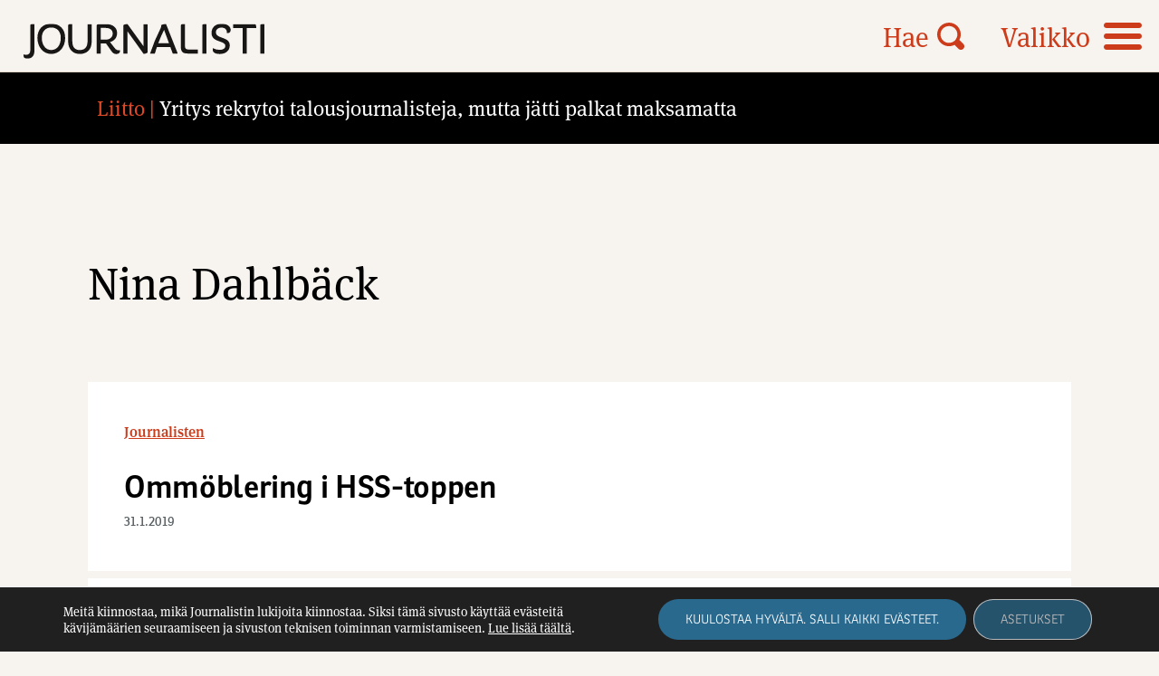

--- FILE ---
content_type: text/html; charset=UTF-8
request_url: https://journalisti.fi/avainsana/nina-dahlbck/
body_size: 12266
content:
<!doctype html>
<html lang="fi">
<head>
	<meta charset="UTF-8">
	<meta name="viewport" content="width=device-width, height=device-height, initial-scale=1.0, minimum-scale=1.0, maximum-scale=1.0">
	<link rel="profile" href="https://gmpg.org/xfn/11">
  <!-- <link rel="icon" type="image/png" href="https://journalisti.fi/wp-content/themes/pt-journalisti-theme/assets/img/favicon.png"> -->
  <link rel="stylesheet" href="//use.typekit.net/cxp3nee.css">
	<meta name='robots' content='index, follow, max-image-preview:large, max-snippet:-1, max-video-preview:-1' />

	<!-- This site is optimized with the Yoast SEO plugin v26.5 - https://yoast.com/wordpress/plugins/seo/ -->
	<title>Nina Dahlb&#xE4;ck Archives - Journalisti</title>
	<link rel="canonical" href="https://journalisti.fi/avainsana/nina-dahlbck/" />
	<meta property="og:locale" content="fi_FI" />
	<meta property="og:type" content="article" />
	<meta property="og:title" content="Nina Dahlb&#xE4;ck Archives - Journalisti" />
	<meta property="og:url" content="https://journalisti.fi/avainsana/nina-dahlbck/" />
	<meta property="og:site_name" content="Journalisti" />
	<meta property="og:image" content="https://journalisti.fi/wp-content/uploads/2021/08/placeholder_journalisti.png" />
	<meta property="og:image:width" content="1875" />
	<meta property="og:image:height" content="1875" />
	<meta property="og:image:type" content="image/png" />
	<meta name="twitter:card" content="summary_large_image" />
	<script type="application/ld+json" class="yoast-schema-graph">{"@context":"https://schema.org","@graph":[{"@type":"CollectionPage","@id":"https://journalisti.fi/avainsana/nina-dahlbck/","url":"https://journalisti.fi/avainsana/nina-dahlbck/","name":"Nina Dahlb&#xE4;ck Archives - Journalisti","isPartOf":{"@id":"https://journalisti.fi/#website"},"breadcrumb":{"@id":"https://journalisti.fi/avainsana/nina-dahlbck/#breadcrumb"},"inLanguage":"fi"},{"@type":"BreadcrumbList","@id":"https://journalisti.fi/avainsana/nina-dahlbck/#breadcrumb","itemListElement":[{"@type":"ListItem","position":1,"name":"Home","item":"https://journalisti.fi/"},{"@type":"ListItem","position":2,"name":"Nina Dahlb&#xE4;ck"}]},{"@type":"WebSite","@id":"https://journalisti.fi/#website","url":"https://journalisti.fi/","name":"Journalisti","description":"Suomen Journalistiliiton ammattilehti – Media-alan ammattilaisten ja journalismin puolella.","potentialAction":[{"@type":"SearchAction","target":{"@type":"EntryPoint","urlTemplate":"https://journalisti.fi/?s={search_term_string}"},"query-input":{"@type":"PropertyValueSpecification","valueRequired":true,"valueName":"search_term_string"}}],"inLanguage":"fi"}]}</script>
	<!-- / Yoast SEO plugin. -->


<link rel='dns-prefetch' href='//static.addtoany.com' />
<style id='wp-img-auto-sizes-contain-inline-css' type='text/css'>
img:is([sizes=auto i],[sizes^="auto," i]){contain-intrinsic-size:3000px 1500px}
/*# sourceURL=wp-img-auto-sizes-contain-inline-css */
</style>
<style id='wp-block-library-inline-css' type='text/css'>
:root{--wp-block-synced-color:#7a00df;--wp-block-synced-color--rgb:122,0,223;--wp-bound-block-color:var(--wp-block-synced-color);--wp-editor-canvas-background:#ddd;--wp-admin-theme-color:#007cba;--wp-admin-theme-color--rgb:0,124,186;--wp-admin-theme-color-darker-10:#006ba1;--wp-admin-theme-color-darker-10--rgb:0,107,160.5;--wp-admin-theme-color-darker-20:#005a87;--wp-admin-theme-color-darker-20--rgb:0,90,135;--wp-admin-border-width-focus:2px}@media (min-resolution:192dpi){:root{--wp-admin-border-width-focus:1.5px}}.wp-element-button{cursor:pointer}:root .has-very-light-gray-background-color{background-color:#eee}:root .has-very-dark-gray-background-color{background-color:#313131}:root .has-very-light-gray-color{color:#eee}:root .has-very-dark-gray-color{color:#313131}:root .has-vivid-green-cyan-to-vivid-cyan-blue-gradient-background{background:linear-gradient(135deg,#00d084,#0693e3)}:root .has-purple-crush-gradient-background{background:linear-gradient(135deg,#34e2e4,#4721fb 50%,#ab1dfe)}:root .has-hazy-dawn-gradient-background{background:linear-gradient(135deg,#faaca8,#dad0ec)}:root .has-subdued-olive-gradient-background{background:linear-gradient(135deg,#fafae1,#67a671)}:root .has-atomic-cream-gradient-background{background:linear-gradient(135deg,#fdd79a,#004a59)}:root .has-nightshade-gradient-background{background:linear-gradient(135deg,#330968,#31cdcf)}:root .has-midnight-gradient-background{background:linear-gradient(135deg,#020381,#2874fc)}:root{--wp--preset--font-size--normal:16px;--wp--preset--font-size--huge:42px}.has-regular-font-size{font-size:1em}.has-larger-font-size{font-size:2.625em}.has-normal-font-size{font-size:var(--wp--preset--font-size--normal)}.has-huge-font-size{font-size:var(--wp--preset--font-size--huge)}.has-text-align-center{text-align:center}.has-text-align-left{text-align:left}.has-text-align-right{text-align:right}.has-fit-text{white-space:nowrap!important}#end-resizable-editor-section{display:none}.aligncenter{clear:both}.items-justified-left{justify-content:flex-start}.items-justified-center{justify-content:center}.items-justified-right{justify-content:flex-end}.items-justified-space-between{justify-content:space-between}.screen-reader-text{border:0;clip-path:inset(50%);height:1px;margin:-1px;overflow:hidden;padding:0;position:absolute;width:1px;word-wrap:normal!important}.screen-reader-text:focus{background-color:#ddd;clip-path:none;color:#444;display:block;font-size:1em;height:auto;left:5px;line-height:normal;padding:15px 23px 14px;text-decoration:none;top:5px;width:auto;z-index:100000}html :where(.has-border-color){border-style:solid}html :where([style*=border-top-color]){border-top-style:solid}html :where([style*=border-right-color]){border-right-style:solid}html :where([style*=border-bottom-color]){border-bottom-style:solid}html :where([style*=border-left-color]){border-left-style:solid}html :where([style*=border-width]){border-style:solid}html :where([style*=border-top-width]){border-top-style:solid}html :where([style*=border-right-width]){border-right-style:solid}html :where([style*=border-bottom-width]){border-bottom-style:solid}html :where([style*=border-left-width]){border-left-style:solid}html :where(img[class*=wp-image-]){height:auto;max-width:100%}:where(figure){margin:0 0 1em}html :where(.is-position-sticky){--wp-admin--admin-bar--position-offset:var(--wp-admin--admin-bar--height,0px)}@media screen and (max-width:600px){html :where(.is-position-sticky){--wp-admin--admin-bar--position-offset:0px}}

/*# sourceURL=wp-block-library-inline-css */
</style><style id='global-styles-inline-css' type='text/css'>
:root{--wp--preset--aspect-ratio--square: 1;--wp--preset--aspect-ratio--4-3: 4/3;--wp--preset--aspect-ratio--3-4: 3/4;--wp--preset--aspect-ratio--3-2: 3/2;--wp--preset--aspect-ratio--2-3: 2/3;--wp--preset--aspect-ratio--16-9: 16/9;--wp--preset--aspect-ratio--9-16: 9/16;--wp--preset--color--black: #000000;--wp--preset--color--cyan-bluish-gray: #abb8c3;--wp--preset--color--white: #ffffff;--wp--preset--color--pale-pink: #f78da7;--wp--preset--color--vivid-red: #cf2e2e;--wp--preset--color--luminous-vivid-orange: #ff6900;--wp--preset--color--luminous-vivid-amber: #fcb900;--wp--preset--color--light-green-cyan: #7bdcb5;--wp--preset--color--vivid-green-cyan: #00d084;--wp--preset--color--pale-cyan-blue: #8ed1fc;--wp--preset--color--vivid-cyan-blue: #0693e3;--wp--preset--color--vivid-purple: #9b51e0;--wp--preset--gradient--vivid-cyan-blue-to-vivid-purple: linear-gradient(135deg,rgb(6,147,227) 0%,rgb(155,81,224) 100%);--wp--preset--gradient--light-green-cyan-to-vivid-green-cyan: linear-gradient(135deg,rgb(122,220,180) 0%,rgb(0,208,130) 100%);--wp--preset--gradient--luminous-vivid-amber-to-luminous-vivid-orange: linear-gradient(135deg,rgb(252,185,0) 0%,rgb(255,105,0) 100%);--wp--preset--gradient--luminous-vivid-orange-to-vivid-red: linear-gradient(135deg,rgb(255,105,0) 0%,rgb(207,46,46) 100%);--wp--preset--gradient--very-light-gray-to-cyan-bluish-gray: linear-gradient(135deg,rgb(238,238,238) 0%,rgb(169,184,195) 100%);--wp--preset--gradient--cool-to-warm-spectrum: linear-gradient(135deg,rgb(74,234,220) 0%,rgb(151,120,209) 20%,rgb(207,42,186) 40%,rgb(238,44,130) 60%,rgb(251,105,98) 80%,rgb(254,248,76) 100%);--wp--preset--gradient--blush-light-purple: linear-gradient(135deg,rgb(255,206,236) 0%,rgb(152,150,240) 100%);--wp--preset--gradient--blush-bordeaux: linear-gradient(135deg,rgb(254,205,165) 0%,rgb(254,45,45) 50%,rgb(107,0,62) 100%);--wp--preset--gradient--luminous-dusk: linear-gradient(135deg,rgb(255,203,112) 0%,rgb(199,81,192) 50%,rgb(65,88,208) 100%);--wp--preset--gradient--pale-ocean: linear-gradient(135deg,rgb(255,245,203) 0%,rgb(182,227,212) 50%,rgb(51,167,181) 100%);--wp--preset--gradient--electric-grass: linear-gradient(135deg,rgb(202,248,128) 0%,rgb(113,206,126) 100%);--wp--preset--gradient--midnight: linear-gradient(135deg,rgb(2,3,129) 0%,rgb(40,116,252) 100%);--wp--preset--font-size--small: 13px;--wp--preset--font-size--medium: 20px;--wp--preset--font-size--large: 36px;--wp--preset--font-size--x-large: 42px;--wp--preset--spacing--20: 0.44rem;--wp--preset--spacing--30: 0.67rem;--wp--preset--spacing--40: 1rem;--wp--preset--spacing--50: 1.5rem;--wp--preset--spacing--60: 2.25rem;--wp--preset--spacing--70: 3.38rem;--wp--preset--spacing--80: 5.06rem;--wp--preset--shadow--natural: 6px 6px 9px rgba(0, 0, 0, 0.2);--wp--preset--shadow--deep: 12px 12px 50px rgba(0, 0, 0, 0.4);--wp--preset--shadow--sharp: 6px 6px 0px rgba(0, 0, 0, 0.2);--wp--preset--shadow--outlined: 6px 6px 0px -3px rgb(255, 255, 255), 6px 6px rgb(0, 0, 0);--wp--preset--shadow--crisp: 6px 6px 0px rgb(0, 0, 0);}:where(.is-layout-flex){gap: 0.5em;}:where(.is-layout-grid){gap: 0.5em;}body .is-layout-flex{display: flex;}.is-layout-flex{flex-wrap: wrap;align-items: center;}.is-layout-flex > :is(*, div){margin: 0;}body .is-layout-grid{display: grid;}.is-layout-grid > :is(*, div){margin: 0;}:where(.wp-block-columns.is-layout-flex){gap: 2em;}:where(.wp-block-columns.is-layout-grid){gap: 2em;}:where(.wp-block-post-template.is-layout-flex){gap: 1.25em;}:where(.wp-block-post-template.is-layout-grid){gap: 1.25em;}.has-black-color{color: var(--wp--preset--color--black) !important;}.has-cyan-bluish-gray-color{color: var(--wp--preset--color--cyan-bluish-gray) !important;}.has-white-color{color: var(--wp--preset--color--white) !important;}.has-pale-pink-color{color: var(--wp--preset--color--pale-pink) !important;}.has-vivid-red-color{color: var(--wp--preset--color--vivid-red) !important;}.has-luminous-vivid-orange-color{color: var(--wp--preset--color--luminous-vivid-orange) !important;}.has-luminous-vivid-amber-color{color: var(--wp--preset--color--luminous-vivid-amber) !important;}.has-light-green-cyan-color{color: var(--wp--preset--color--light-green-cyan) !important;}.has-vivid-green-cyan-color{color: var(--wp--preset--color--vivid-green-cyan) !important;}.has-pale-cyan-blue-color{color: var(--wp--preset--color--pale-cyan-blue) !important;}.has-vivid-cyan-blue-color{color: var(--wp--preset--color--vivid-cyan-blue) !important;}.has-vivid-purple-color{color: var(--wp--preset--color--vivid-purple) !important;}.has-black-background-color{background-color: var(--wp--preset--color--black) !important;}.has-cyan-bluish-gray-background-color{background-color: var(--wp--preset--color--cyan-bluish-gray) !important;}.has-white-background-color{background-color: var(--wp--preset--color--white) !important;}.has-pale-pink-background-color{background-color: var(--wp--preset--color--pale-pink) !important;}.has-vivid-red-background-color{background-color: var(--wp--preset--color--vivid-red) !important;}.has-luminous-vivid-orange-background-color{background-color: var(--wp--preset--color--luminous-vivid-orange) !important;}.has-luminous-vivid-amber-background-color{background-color: var(--wp--preset--color--luminous-vivid-amber) !important;}.has-light-green-cyan-background-color{background-color: var(--wp--preset--color--light-green-cyan) !important;}.has-vivid-green-cyan-background-color{background-color: var(--wp--preset--color--vivid-green-cyan) !important;}.has-pale-cyan-blue-background-color{background-color: var(--wp--preset--color--pale-cyan-blue) !important;}.has-vivid-cyan-blue-background-color{background-color: var(--wp--preset--color--vivid-cyan-blue) !important;}.has-vivid-purple-background-color{background-color: var(--wp--preset--color--vivid-purple) !important;}.has-black-border-color{border-color: var(--wp--preset--color--black) !important;}.has-cyan-bluish-gray-border-color{border-color: var(--wp--preset--color--cyan-bluish-gray) !important;}.has-white-border-color{border-color: var(--wp--preset--color--white) !important;}.has-pale-pink-border-color{border-color: var(--wp--preset--color--pale-pink) !important;}.has-vivid-red-border-color{border-color: var(--wp--preset--color--vivid-red) !important;}.has-luminous-vivid-orange-border-color{border-color: var(--wp--preset--color--luminous-vivid-orange) !important;}.has-luminous-vivid-amber-border-color{border-color: var(--wp--preset--color--luminous-vivid-amber) !important;}.has-light-green-cyan-border-color{border-color: var(--wp--preset--color--light-green-cyan) !important;}.has-vivid-green-cyan-border-color{border-color: var(--wp--preset--color--vivid-green-cyan) !important;}.has-pale-cyan-blue-border-color{border-color: var(--wp--preset--color--pale-cyan-blue) !important;}.has-vivid-cyan-blue-border-color{border-color: var(--wp--preset--color--vivid-cyan-blue) !important;}.has-vivid-purple-border-color{border-color: var(--wp--preset--color--vivid-purple) !important;}.has-vivid-cyan-blue-to-vivid-purple-gradient-background{background: var(--wp--preset--gradient--vivid-cyan-blue-to-vivid-purple) !important;}.has-light-green-cyan-to-vivid-green-cyan-gradient-background{background: var(--wp--preset--gradient--light-green-cyan-to-vivid-green-cyan) !important;}.has-luminous-vivid-amber-to-luminous-vivid-orange-gradient-background{background: var(--wp--preset--gradient--luminous-vivid-amber-to-luminous-vivid-orange) !important;}.has-luminous-vivid-orange-to-vivid-red-gradient-background{background: var(--wp--preset--gradient--luminous-vivid-orange-to-vivid-red) !important;}.has-very-light-gray-to-cyan-bluish-gray-gradient-background{background: var(--wp--preset--gradient--very-light-gray-to-cyan-bluish-gray) !important;}.has-cool-to-warm-spectrum-gradient-background{background: var(--wp--preset--gradient--cool-to-warm-spectrum) !important;}.has-blush-light-purple-gradient-background{background: var(--wp--preset--gradient--blush-light-purple) !important;}.has-blush-bordeaux-gradient-background{background: var(--wp--preset--gradient--blush-bordeaux) !important;}.has-luminous-dusk-gradient-background{background: var(--wp--preset--gradient--luminous-dusk) !important;}.has-pale-ocean-gradient-background{background: var(--wp--preset--gradient--pale-ocean) !important;}.has-electric-grass-gradient-background{background: var(--wp--preset--gradient--electric-grass) !important;}.has-midnight-gradient-background{background: var(--wp--preset--gradient--midnight) !important;}.has-small-font-size{font-size: var(--wp--preset--font-size--small) !important;}.has-medium-font-size{font-size: var(--wp--preset--font-size--medium) !important;}.has-large-font-size{font-size: var(--wp--preset--font-size--large) !important;}.has-x-large-font-size{font-size: var(--wp--preset--font-size--x-large) !important;}
/*# sourceURL=global-styles-inline-css */
</style>

<style id='classic-theme-styles-inline-css' type='text/css'>
/*! This file is auto-generated */
.wp-block-button__link{color:#fff;background-color:#32373c;border-radius:9999px;box-shadow:none;text-decoration:none;padding:calc(.667em + 2px) calc(1.333em + 2px);font-size:1.125em}.wp-block-file__button{background:#32373c;color:#fff;text-decoration:none}
/*# sourceURL=/wp-includes/css/classic-themes.min.css */
</style>
<link rel='stylesheet' id='icon-style-css' href='https://journalisti.fi/wp-content/themes/pt-journalisti-theme/assets/icons/styles.css?ver=1727850063' type='text/css' media='all' />
<link rel='stylesheet' id='owl-style-css' href='https://journalisti.fi/wp-content/themes/pt-journalisti-theme/assets/js/owlcarousel/assets/owl.carousel.min.css?ver=6.9' type='text/css' media='all' />
<link rel='stylesheet' id='owl-theme-style-css' href='https://journalisti.fi/wp-content/themes/pt-journalisti-theme/assets/js/owlcarousel/assets/owl.theme.default.min.css?ver=6.9' type='text/css' media='all' />
<link rel='stylesheet' id='aste-style-css' href='https://journalisti.fi/wp-content/themes/pt-journalisti-theme/style.css?ver=1727850063' type='text/css' media='all' />
<link rel='stylesheet' id='addtoany-css' href='https://journalisti.fi/wp-content/plugins/add-to-any/addtoany.min.css?ver=1.16' type='text/css' media='all' />
<link rel='stylesheet' id='ald-styles-css' href='https://journalisti.fi/wp-content/plugins/ajax-load-more-anything/assets/styles.min.css?ver=3.3.9' type='text/css' media='all' />
<link rel='stylesheet' id='moove_gdpr_frontend-css' href='https://journalisti.fi/wp-content/plugins/gdpr-cookie-compliance/dist/styles/gdpr-main-nf.css?ver=4.16.1' type='text/css' media='all' />
<style id='moove_gdpr_frontend-inline-css' type='text/css'>
				#moove_gdpr_cookie_modal .moove-gdpr-modal-content .moove-gdpr-tab-main h3.tab-title, 
				#moove_gdpr_cookie_modal .moove-gdpr-modal-content .moove-gdpr-tab-main span.tab-title,
				#moove_gdpr_cookie_modal .moove-gdpr-modal-content .moove-gdpr-modal-left-content #moove-gdpr-menu li a, 
				#moove_gdpr_cookie_modal .moove-gdpr-modal-content .moove-gdpr-modal-left-content #moove-gdpr-menu li button,
				#moove_gdpr_cookie_modal .moove-gdpr-modal-content .moove-gdpr-modal-left-content .moove-gdpr-branding-cnt a,
				#moove_gdpr_cookie_modal .moove-gdpr-modal-content .moove-gdpr-modal-footer-content .moove-gdpr-button-holder a.mgbutton, 
				#moove_gdpr_cookie_modal .moove-gdpr-modal-content .moove-gdpr-modal-footer-content .moove-gdpr-button-holder button.mgbutton,
				#moove_gdpr_cookie_modal .cookie-switch .cookie-slider:after, 
				#moove_gdpr_cookie_modal .cookie-switch .slider:after, 
				#moove_gdpr_cookie_modal .switch .cookie-slider:after, 
				#moove_gdpr_cookie_modal .switch .slider:after,
				#moove_gdpr_cookie_info_bar .moove-gdpr-info-bar-container .moove-gdpr-info-bar-content p, 
				#moove_gdpr_cookie_info_bar .moove-gdpr-info-bar-container .moove-gdpr-info-bar-content p a,
				#moove_gdpr_cookie_info_bar .moove-gdpr-info-bar-container .moove-gdpr-info-bar-content a.mgbutton, 
				#moove_gdpr_cookie_info_bar .moove-gdpr-info-bar-container .moove-gdpr-info-bar-content button.mgbutton,
				#moove_gdpr_cookie_modal .moove-gdpr-modal-content .moove-gdpr-tab-main .moove-gdpr-tab-main-content h1, 
				#moove_gdpr_cookie_modal .moove-gdpr-modal-content .moove-gdpr-tab-main .moove-gdpr-tab-main-content h2, 
				#moove_gdpr_cookie_modal .moove-gdpr-modal-content .moove-gdpr-tab-main .moove-gdpr-tab-main-content h3, 
				#moove_gdpr_cookie_modal .moove-gdpr-modal-content .moove-gdpr-tab-main .moove-gdpr-tab-main-content h4, 
				#moove_gdpr_cookie_modal .moove-gdpr-modal-content .moove-gdpr-tab-main .moove-gdpr-tab-main-content h5, 
				#moove_gdpr_cookie_modal .moove-gdpr-modal-content .moove-gdpr-tab-main .moove-gdpr-tab-main-content h6,
				#moove_gdpr_cookie_modal .moove-gdpr-modal-content.moove_gdpr_modal_theme_v2 .moove-gdpr-modal-title .tab-title,
				#moove_gdpr_cookie_modal .moove-gdpr-modal-content.moove_gdpr_modal_theme_v2 .moove-gdpr-tab-main h3.tab-title, 
				#moove_gdpr_cookie_modal .moove-gdpr-modal-content.moove_gdpr_modal_theme_v2 .moove-gdpr-tab-main span.tab-title,
				#moove_gdpr_cookie_modal .moove-gdpr-modal-content.moove_gdpr_modal_theme_v2 .moove-gdpr-branding-cnt a {
				 	font-weight: inherit				}
			#moove_gdpr_cookie_modal,#moove_gdpr_cookie_info_bar,.gdpr_cookie_settings_shortcode_content{font-family:inherit}#moove_gdpr_save_popup_settings_button{background-color:#373737;color:#fff}#moove_gdpr_save_popup_settings_button:hover{background-color:#000}#moove_gdpr_cookie_info_bar .moove-gdpr-info-bar-container .moove-gdpr-info-bar-content a.mgbutton,#moove_gdpr_cookie_info_bar .moove-gdpr-info-bar-container .moove-gdpr-info-bar-content button.mgbutton{background-color:#2a698e}#moove_gdpr_cookie_modal .moove-gdpr-modal-content .moove-gdpr-modal-footer-content .moove-gdpr-button-holder a.mgbutton,#moove_gdpr_cookie_modal .moove-gdpr-modal-content .moove-gdpr-modal-footer-content .moove-gdpr-button-holder button.mgbutton,.gdpr_cookie_settings_shortcode_content .gdpr-shr-button.button-green{background-color:#2a698e;border-color:#2a698e}#moove_gdpr_cookie_modal .moove-gdpr-modal-content .moove-gdpr-modal-footer-content .moove-gdpr-button-holder a.mgbutton:hover,#moove_gdpr_cookie_modal .moove-gdpr-modal-content .moove-gdpr-modal-footer-content .moove-gdpr-button-holder button.mgbutton:hover,.gdpr_cookie_settings_shortcode_content .gdpr-shr-button.button-green:hover{background-color:#fff;color:#2a698e}#moove_gdpr_cookie_modal .moove-gdpr-modal-content .moove-gdpr-modal-close i,#moove_gdpr_cookie_modal .moove-gdpr-modal-content .moove-gdpr-modal-close span.gdpr-icon{background-color:#2a698e;border:1px solid #2a698e}#moove_gdpr_cookie_info_bar span.change-settings-button.focus-g,#moove_gdpr_cookie_info_bar span.change-settings-button:focus,#moove_gdpr_cookie_info_bar button.change-settings-button.focus-g,#moove_gdpr_cookie_info_bar button.change-settings-button:focus{-webkit-box-shadow:0 0 1px 3px #2a698e;-moz-box-shadow:0 0 1px 3px #2a698e;box-shadow:0 0 1px 3px #2a698e}#moove_gdpr_cookie_modal .moove-gdpr-modal-content .moove-gdpr-modal-close i:hover,#moove_gdpr_cookie_modal .moove-gdpr-modal-content .moove-gdpr-modal-close span.gdpr-icon:hover,#moove_gdpr_cookie_info_bar span[data-href]>u.change-settings-button{color:#2a698e}#moove_gdpr_cookie_modal .moove-gdpr-modal-content .moove-gdpr-modal-left-content #moove-gdpr-menu li.menu-item-selected a span.gdpr-icon,#moove_gdpr_cookie_modal .moove-gdpr-modal-content .moove-gdpr-modal-left-content #moove-gdpr-menu li.menu-item-selected button span.gdpr-icon{color:inherit}#moove_gdpr_cookie_modal .moove-gdpr-modal-content .moove-gdpr-modal-left-content #moove-gdpr-menu li a span.gdpr-icon,#moove_gdpr_cookie_modal .moove-gdpr-modal-content .moove-gdpr-modal-left-content #moove-gdpr-menu li button span.gdpr-icon{color:inherit}#moove_gdpr_cookie_modal .gdpr-acc-link{line-height:0;font-size:0;color:transparent;position:absolute}#moove_gdpr_cookie_modal .moove-gdpr-modal-content .moove-gdpr-modal-close:hover i,#moove_gdpr_cookie_modal .moove-gdpr-modal-content .moove-gdpr-modal-left-content #moove-gdpr-menu li a,#moove_gdpr_cookie_modal .moove-gdpr-modal-content .moove-gdpr-modal-left-content #moove-gdpr-menu li button,#moove_gdpr_cookie_modal .moove-gdpr-modal-content .moove-gdpr-modal-left-content #moove-gdpr-menu li button i,#moove_gdpr_cookie_modal .moove-gdpr-modal-content .moove-gdpr-modal-left-content #moove-gdpr-menu li a i,#moove_gdpr_cookie_modal .moove-gdpr-modal-content .moove-gdpr-tab-main .moove-gdpr-tab-main-content a:hover,#moove_gdpr_cookie_info_bar.moove-gdpr-dark-scheme .moove-gdpr-info-bar-container .moove-gdpr-info-bar-content a.mgbutton:hover,#moove_gdpr_cookie_info_bar.moove-gdpr-dark-scheme .moove-gdpr-info-bar-container .moove-gdpr-info-bar-content button.mgbutton:hover,#moove_gdpr_cookie_info_bar.moove-gdpr-dark-scheme .moove-gdpr-info-bar-container .moove-gdpr-info-bar-content a:hover,#moove_gdpr_cookie_info_bar.moove-gdpr-dark-scheme .moove-gdpr-info-bar-container .moove-gdpr-info-bar-content button:hover,#moove_gdpr_cookie_info_bar.moove-gdpr-dark-scheme .moove-gdpr-info-bar-container .moove-gdpr-info-bar-content span.change-settings-button:hover,#moove_gdpr_cookie_info_bar.moove-gdpr-dark-scheme .moove-gdpr-info-bar-container .moove-gdpr-info-bar-content button.change-settings-button:hover,#moove_gdpr_cookie_info_bar.moove-gdpr-dark-scheme .moove-gdpr-info-bar-container .moove-gdpr-info-bar-content u.change-settings-button:hover,#moove_gdpr_cookie_info_bar span[data-href]>u.change-settings-button,#moove_gdpr_cookie_info_bar.moove-gdpr-dark-scheme .moove-gdpr-info-bar-container .moove-gdpr-info-bar-content a.mgbutton.focus-g,#moove_gdpr_cookie_info_bar.moove-gdpr-dark-scheme .moove-gdpr-info-bar-container .moove-gdpr-info-bar-content button.mgbutton.focus-g,#moove_gdpr_cookie_info_bar.moove-gdpr-dark-scheme .moove-gdpr-info-bar-container .moove-gdpr-info-bar-content a.focus-g,#moove_gdpr_cookie_info_bar.moove-gdpr-dark-scheme .moove-gdpr-info-bar-container .moove-gdpr-info-bar-content button.focus-g,#moove_gdpr_cookie_info_bar.moove-gdpr-dark-scheme .moove-gdpr-info-bar-container .moove-gdpr-info-bar-content a.mgbutton:focus,#moove_gdpr_cookie_info_bar.moove-gdpr-dark-scheme .moove-gdpr-info-bar-container .moove-gdpr-info-bar-content button.mgbutton:focus,#moove_gdpr_cookie_info_bar.moove-gdpr-dark-scheme .moove-gdpr-info-bar-container .moove-gdpr-info-bar-content a:focus,#moove_gdpr_cookie_info_bar.moove-gdpr-dark-scheme .moove-gdpr-info-bar-container .moove-gdpr-info-bar-content button:focus,#moove_gdpr_cookie_info_bar.moove-gdpr-dark-scheme .moove-gdpr-info-bar-container .moove-gdpr-info-bar-content span.change-settings-button.focus-g,span.change-settings-button:focus,button.change-settings-button.focus-g,button.change-settings-button:focus,#moove_gdpr_cookie_info_bar.moove-gdpr-dark-scheme .moove-gdpr-info-bar-container .moove-gdpr-info-bar-content u.change-settings-button.focus-g,#moove_gdpr_cookie_info_bar.moove-gdpr-dark-scheme .moove-gdpr-info-bar-container .moove-gdpr-info-bar-content u.change-settings-button:focus{color:#2a698e}#moove_gdpr_cookie_modal .moove-gdpr-branding.focus-g span,#moove_gdpr_cookie_modal .moove-gdpr-modal-content .moove-gdpr-tab-main a.focus-g{color:#2a698e}#moove_gdpr_cookie_modal.gdpr_lightbox-hide{display:none}
/*# sourceURL=moove_gdpr_frontend-inline-css */
</style>
<script type="text/javascript" id="addtoany-core-js-before">
/* <![CDATA[ */
window.a2a_config=window.a2a_config||{};a2a_config.callbacks=[];a2a_config.overlays=[];a2a_config.templates={};a2a_localize = {
	Share: "Share",
	Save: "Save",
	Subscribe: "Subscribe",
	Email: "Email",
	Bookmark: "Bookmark",
	ShowAll: "Show all",
	ShowLess: "Show less",
	FindServices: "Find service(s)",
	FindAnyServiceToAddTo: "Instantly find any service to add to",
	PoweredBy: "Powered by",
	ShareViaEmail: "Share via email",
	SubscribeViaEmail: "Subscribe via email",
	BookmarkInYourBrowser: "Bookmark in your browser",
	BookmarkInstructions: "Press Ctrl+D or \u2318+D to bookmark this page",
	AddToYourFavorites: "Add to your favorites",
	SendFromWebOrProgram: "Send from any email address or email program",
	EmailProgram: "Email program",
	More: "More&#8230;",
	ThanksForSharing: "Thanks for sharing!",
	ThanksForFollowing: "Thanks for following!"
};

a2a_config.icon_color="transparent,#000000";

//# sourceURL=addtoany-core-js-before
/* ]]> */
</script>
<script type="text/javascript" defer src="https://static.addtoany.com/menu/page.js" id="addtoany-core-js"></script>
<script type="text/javascript" src="https://journalisti.fi/wp-includes/js/jquery/jquery.min.js?ver=3.7.1" id="jquery-core-js"></script>
<script type="text/javascript" src="https://journalisti.fi/wp-includes/js/jquery/jquery-migrate.min.js?ver=3.4.1" id="jquery-migrate-js"></script>
<script type="text/javascript" defer src="https://journalisti.fi/wp-content/plugins/add-to-any/addtoany.min.js?ver=1.1" id="addtoany-jquery-js"></script>
<script type="text/javascript" src="https://journalisti.fi/wp-content/themes/pt-journalisti-theme/assets/js/owlcarousel/owl.carousel.min.js?ver=6.9" id="owl-js"></script>
<link rel="https://api.w.org/" href="https://journalisti.fi/wp-json/" /><link rel="alternate" title="JSON" type="application/json" href="https://journalisti.fi/wp-json/wp/v2/tags/5080" />
<!-- This site is using AdRotate Professional v5.25.1 to display their advertisements - https://ajdg.solutions/ -->
<!-- AdRotate CSS -->
<style type="text/css" media="screen">
	.g { margin:0px; padding:0px; overflow:hidden; line-height:1; zoom:1; }
	.g img { height:auto; }
	.g-col { position:relative; float:left; }
	.g-col:first-child { margin-left: 0; }
	.g-col:last-child { margin-right: 0; }
	.g-wall { display:block; position:fixed; left:0; top:0; width:100%; height:100%; z-index:-1; }
	.woocommerce-page .g, .bbpress-wrapper .g { margin: 20px auto; clear:both; }
	@media only screen and (max-width: 480px) {
		.g-col, .g-dyn, .g-single { width:100%; margin-left:0; margin-right:0; }
		.woocommerce-page .g, .bbpress-wrapper .g { margin: 10px auto; }
	}
</style>
<!-- /AdRotate CSS -->

<link rel="icon" href="https://journalisti.fi/wp-content/uploads/2021/06/cropped-favicon_512x512@2x-32x32.png" sizes="32x32" />
<link rel="icon" href="https://journalisti.fi/wp-content/uploads/2021/06/cropped-favicon_512x512@2x-192x192.png" sizes="192x192" />
<link rel="apple-touch-icon" href="https://journalisti.fi/wp-content/uploads/2021/06/cropped-favicon_512x512@2x-180x180.png" />
<meta name="msapplication-TileImage" content="https://journalisti.fi/wp-content/uploads/2021/06/cropped-favicon_512x512@2x-270x270.png" />
<style type="text/css">#loadmore .column{display:none}</style></head>

<body class="archive tag tag-nina-dahlbck tag-5080 wp-theme-pt-journalisti-theme">
<div id="page" class="site">
<header class="site-header">
<div class="site-header__container">

  <a class="screen-reader-text" href="#main">Siirry suoraan sisältöön.</a>
  <a class="site-header__logo" title="Etusivulle" href="https://journalisti.fi"> </a> 
  <button id="menubutton" aria-label="Valikon avauspainike"><span>Valikko</span><svg class="icon-menu"><use href="https://journalisti.fi/wp-content/themes/pt-journalisti-theme/assets/icons/icons.svg#icon-menu"></use></svg></button>
  <button id="searchbutton" aria-label="Haun avauspainike"><span>Hae</span><svg class="icon-icon-open-magnifying-glass"><use href="https://journalisti.fi/wp-content/themes/pt-journalisti-theme/assets/icons/icons.svg#icon-icon-open-magnifying-glass"></use></svg></button>
  
  <nav aria-label="Päävalikko" id="mainmenu" class="hide">
    <div class="menu-menu-1-container"><ul id="primary-menu" class="menu"><li id="menu-item-10623" class="menu-item menu-item-type-taxonomy menu-item-object-aiheet menu-item-10623"><a href="https://journalisti.fi/aiheet/media-ala/">Media-ala</a></li>
<li id="menu-item-10624" class="menu-item menu-item-type-taxonomy menu-item-object-aiheet menu-item-10624"><a href="https://journalisti.fi/aiheet/journalismi/">Journalismi</a></li>
<li id="menu-item-10627" class="menu-item menu-item-type-taxonomy menu-item-object-aiheet menu-item-10627"><a href="https://journalisti.fi/aiheet/sananvapaus/">Sananvapaus</a></li>
<li id="menu-item-10626" class="menu-item menu-item-type-taxonomy menu-item-object-aiheet menu-item-10626"><a href="https://journalisti.fi/aiheet/liitto/">Liitto</a></li>
<li id="menu-item-10625" class="menu-item menu-item-type-taxonomy menu-item-object-aiheet menu-item-10625"><a href="https://journalisti.fi/aiheet/tyoelama/">Työelämä</a></li>
<li id="menu-item-10628" class="menu-item menu-item-type-taxonomy menu-item-object-aiheet menu-item-10628"><a href="https://journalisti.fi/aiheet/journalisten/">Journalisten</a></li>
</ul></div>    <div class="menu-pohjavalikko-container"><ul id="secondary-menu" class="menu"><li id="menu-item-10480" class="line-before menu-item menu-item-type-post_type menu-item-object-page menu-item-10480"><a href="https://journalisti.fi/info/">Info</a></li>
<li id="menu-item-10479" class="line-after menu-item menu-item-type-post_type menu-item-object-page menu-item-10479"><a href="https://journalisti.fi/ilmoittajalle/">Ilmoittajalle</a></li>
<li id="menu-item-10904" class="blacklink menu-item menu-item-type-custom menu-item-object-custom menu-item-10904"><a href="https://journalisti.fi/arkisto/2026-lehdet/">Lehtiarkisto</a></li>
<li id="menu-item-11068" class="blacklink outlink menu-item menu-item-type-custom menu-item-object-custom menu-item-11068"><a href="http://journalistiliitto-fi.directo.fi/journalisti/lehti/2013/">Arkisto 2008—2013</a></li>
<li id="menu-item-10483" class="blacklink outlink menu-item menu-item-type-custom menu-item-object-custom menu-item-10483"><a target="_blank" href="https://view.taiqa.com/library/journalisti">Näköislehti</a></li>
<li id="menu-item-10484" class="blacklink outlink menu-item menu-item-type-custom menu-item-object-custom menu-item-10484"><a href="https://journalistiliitto.fi/fi/">Journalistiliitto</a></li>
</ul></div>    <div class="menu-some-menu-container"><ul id="social-menu" class="menu"><li id="menu-item-10481" class="facebook menu-item menu-item-type-custom menu-item-object-custom menu-item-10481"><a target="_blank" href="https://fi-fi.facebook.com/journalistilehti/">Facebook</a></li>
</ul></div>    <button id="menuCloseButton" title="Sulkee valikon"><span>Sulje</span><svg class="icon-remove-delete"><use href="https://journalisti.fi/wp-content/themes/pt-journalisti-theme/assets/icons/icons.svg#icon-remove-delete"></use></svg></button>
  </nav>
  
  <form role="search" method="get" class="search-form" action="https://journalisti.fi/" >
    <label class="screen-reader-text" for="s"></label>
     <div class="search-item-wrap">
     <input type="search" value="" name="s" id="s" placeholder="Mitä etsit?" />
     <button type="submit" id="searchsubmit" value="Hae"><span>Hae</span> <svg class="icon-icon-open-magnifying-glass"><use href="https://journalisti.fi/wp-content/themes/pt-journalisti-theme/assets/icons/icons.svg#icon-icon-open-magnifying-glass"></use></svg></button>
     </div>
     </form>  
</div><!-- .site-header__container -->
</header>


<main id="main" class="site-main archive-page">
<div class="ticker-bg">
  <div class="ticker cont">
  <ul>
    <li><a class="catbutton" href="https://journalisti.fi/aiheet/liitto/">Liitto</a><span> | </span><a href="https://journalisti.fi/artikkelit/2026/01/yritys-rekrytoi-talousjournalisteja-mutta-jatti-palkat-maksamatta/">Yritys rekrytoi talousjournalisteja, mutta jätti palkat maksamatta </a>
    <li><a class="catbutton" href="https://journalisti.fi/aiheet/media-ala/">Media-ala</a><span> | </span><a href="https://journalisti.fi/uutiset/2026/01/jsnn-rahoitus-pysyy-ennallaan/">JSN:n rahoitus pysyy  ennallaan</a>
    <li><a class="catbutton" href="https://journalisti.fi/aiheet/media-ala/">Media-ala</a><span> | </span><a href="https://journalisti.fi/uutiset/2026/01/lehtikuvituksia-tallentava-hanke-sai-lisarahaa/">Lehtikuvituksia tallentava hanke sai lisärahaa</a>
    </ul>
  </div>
</div>

<header class="entry-header archive">
  <div class="cont">
    <div class="left-wrap">
  <h1 class="archive-title">Nina Dahlb&#xE4;ck</h1>  
    
          
    </div>
    
  </div>
</header>

<div class="main-container cont"> 

  <div class="entry-content full-width">
    
        <div class="listing__full">
    <div class="listing__row">
      <div class="listing__texts">
        <a class="catbutton" href="https://journalisti.fi/aiheet/journalisten/">Journalisten</a>  
        <a href="https://journalisti.fi/artikkelit/2019/01/ommblering-i-hss-toppen/">
          <h2>Omm&#xF6;blering i HSS-toppen</h2>
        </a>
        <div class="entry-meta"> 
          <span class="entry-meta__date">31.1.2019</span>
        </div>
      </div>
      
      <div class="listing__image">
            </div>
    
    </div>
  </div>



      
      <div class="listing__full">
    <div class="listing__row">
      <div class="listing__texts">
        <a class="catbutton" href="https://journalisti.fi/aiheet/journalisten/">Journalisten</a>  
        <a href="https://journalisti.fi/artikkelit/2018/09/lng-rubrik-p-webben-ger-klick/">
          <h2>L&#xE5;ng rubrik p&#xE5; webben ger klick</h2>
        </a>
        <div class="entry-meta"> 
          <span class="entry-meta__date">25.9.2018</span>
        </div>
      </div>
      
      <div class="listing__image">
              <a href="https://journalisti.fi/artikkelit/2018/09/lng-rubrik-p-webben-ger-klick/" title="L&#xE5;ng rubrik p&#xE5; webben ger klick">
            <img width="200" height="200" src="https://journalisti.fi/wp-content/uploads/2021/05/annakaisa_suni_p_kuva2-200x200.jpg" class="attachment-thumbnail size-thumbnail wp-post-image" alt="" decoding="async" srcset="https://journalisti.fi/wp-content/uploads/2021/05/annakaisa_suni_p_kuva2-200x200.jpg 200w, https://journalisti.fi/wp-content/uploads/2021/05/annakaisa_suni_p_kuva2-500x500.jpg 500w" sizes="(max-width: 200px) 100vw, 200px" />        </a>
            </div>
    
    </div>
  </div>



      
      <div class="listing__full">
    <div class="listing__row">
      <div class="listing__texts">
        <a class="catbutton" href="https://journalisti.fi/aiheet/journalisten/">Journalisten</a>  
        <a href="https://journalisti.fi/artikkelit/2018/03/s-hr-rr-sig-redaktrerna/">
          <h2>S&#xE5; h&#xE4;r r&#xF6;r sig redakt&#xF6;rerna</h2>
        </a>
        <div class="entry-meta"> 
          <span class="entry-meta__date">23.3.2018</span>
        </div>
      </div>
      
      <div class="listing__image">
              <a href="https://journalisti.fi/artikkelit/2018/03/s-hr-rr-sig-redaktrerna/" title="S&#xE5; h&#xE4;r r&#xF6;r sig redakt&#xF6;rerna">
            <img width="200" height="200" src="https://journalisti.fi/wp-content/uploads/2021/05/04_yle_ostnyland1-200x200.jpg" class="attachment-thumbnail size-thumbnail wp-post-image" alt="" decoding="async" srcset="https://journalisti.fi/wp-content/uploads/2021/05/04_yle_ostnyland1-200x200.jpg 200w, https://journalisti.fi/wp-content/uploads/2021/05/04_yle_ostnyland1-500x500.jpg 500w" sizes="(max-width: 200px) 100vw, 200px" />        </a>
            </div>
    
    </div>
  </div>



      
    
 </div>

  
</div><!-- .main-container --> 
</main><!-- #main -->

<footer id="footer" class="site-footer">
<div class="site-footer__upper">
  <div class="cont">
    <a href="https://journalisti.fi" title="Etusivulle" class="site-footer__logo"> </a>
    <div class="site-footer__text">Suomen Journalistiliiton ammattilehti – Media-alan ammattilaisten ja journalismin puolella.</div>
    <hr>
    <div class="menu-menu-1-container"><ul id="primary-menu" class="menu"><li class="menu-item menu-item-type-taxonomy menu-item-object-aiheet menu-item-10623"><a href="https://journalisti.fi/aiheet/media-ala/">Media-ala</a></li>
<li class="menu-item menu-item-type-taxonomy menu-item-object-aiheet menu-item-10624"><a href="https://journalisti.fi/aiheet/journalismi/">Journalismi</a></li>
<li class="menu-item menu-item-type-taxonomy menu-item-object-aiheet menu-item-10627"><a href="https://journalisti.fi/aiheet/sananvapaus/">Sananvapaus</a></li>
<li class="menu-item menu-item-type-taxonomy menu-item-object-aiheet menu-item-10626"><a href="https://journalisti.fi/aiheet/liitto/">Liitto</a></li>
<li class="menu-item menu-item-type-taxonomy menu-item-object-aiheet menu-item-10625"><a href="https://journalisti.fi/aiheet/tyoelama/">Työelämä</a></li>
<li class="menu-item menu-item-type-taxonomy menu-item-object-aiheet menu-item-10628"><a href="https://journalisti.fi/aiheet/journalisten/">Journalisten</a></li>
</ul></div>  </div>
</div>
<div class="site-footer__lower">
  <div class="cont">
  <div class="menu-pohjavalikko-container"><ul id="secondary-menu" class="menu"><li class="line-before menu-item menu-item-type-post_type menu-item-object-page menu-item-10480"><a href="https://journalisti.fi/info/">Info</a></li>
<li class="line-after menu-item menu-item-type-post_type menu-item-object-page menu-item-10479"><a href="https://journalisti.fi/ilmoittajalle/">Ilmoittajalle</a></li>
<li class="blacklink menu-item menu-item-type-custom menu-item-object-custom menu-item-10904"><a href="https://journalisti.fi/arkisto/2026-lehdet/">Lehtiarkisto</a></li>
<li class="blacklink outlink menu-item menu-item-type-custom menu-item-object-custom menu-item-11068"><a href="http://journalistiliitto-fi.directo.fi/journalisti/lehti/2013/">Arkisto 2008—2013</a></li>
<li class="blacklink outlink menu-item menu-item-type-custom menu-item-object-custom menu-item-10483"><a target="_blank" href="https://view.taiqa.com/library/journalisti">Näköislehti</a></li>
<li class="blacklink outlink menu-item menu-item-type-custom menu-item-object-custom menu-item-10484"><a href="https://journalistiliitto.fi/fi/">Journalistiliitto</a></li>
</ul></div>  <div class="menu-some-menu-container"><ul id="social-menu" class="menu"><li class="facebook menu-item menu-item-type-custom menu-item-object-custom menu-item-10481"><a target="_blank" href="https://fi-fi.facebook.com/journalistilehti/">Facebook</a></li>
</ul></div>  </div>
</div>
  
</footer><!-- #footer -->
</div><!-- #page -->

<script type="speculationrules">
{"prefetch":[{"source":"document","where":{"and":[{"href_matches":"/*"},{"not":{"href_matches":["/wp-*.php","/wp-admin/*","/wp-content/uploads/*","/wp-content/*","/wp-content/plugins/*","/wp-content/themes/pt-journalisti-theme/*","/*\\?(.+)"]}},{"not":{"selector_matches":"a[rel~=\"nofollow\"]"}},{"not":{"selector_matches":".no-prefetch, .no-prefetch a"}}]},"eagerness":"conservative"}]}
</script>
	<div class="ald_laser_loader">
		<div class="ald_loader_progress"></div>
	</div>
	
  <!--copyscapeskip-->
  <aside id="moove_gdpr_cookie_info_bar" class="moove-gdpr-info-bar-hidden moove-gdpr-align-center moove-gdpr-dark-scheme gdpr_infobar_postion_bottom" aria-label="GDPR Cookie Banner" style="display: none;">
    <div class="moove-gdpr-info-bar-container">
      <div class="moove-gdpr-info-bar-content">
        
<div class="moove-gdpr-cookie-notice">
  <p>Meitä kiinnostaa, mikä Journalistin lukijoita kiinnostaa. Siksi tämä sivusto käyttää evästeitä kävijämäärien seuraamiseen ja sivuston teknisen toiminnan varmistamiseen. <a href="https://journalisti.fi/info/#Tietosuoja">Lue lisää täältä</a>.</p>
</div>
<!--  .moove-gdpr-cookie-notice -->        
<div class="moove-gdpr-button-holder">
		  <button class="mgbutton moove-gdpr-infobar-allow-all gdpr-fbo-0" aria-label="Kuulostaa hyvältä. Salli kaikki evästeet." >Kuulostaa hyvältä. Salli kaikki evästeet.</button>
	  				<button class="mgbutton moove-gdpr-infobar-settings-btn change-settings-button gdpr-fbo-2" aria-haspopup="true" data-href="#moove_gdpr_cookie_modal" aria-label="Asetukset">Asetukset</button>
			</div>
<!--  .button-container -->      </div>
      <!-- moove-gdpr-info-bar-content -->
    </div>
    <!-- moove-gdpr-info-bar-container -->
  </aside>
  <!-- #moove_gdpr_cookie_info_bar -->
  <!--/copyscapeskip-->
<script>
function zoom() {

 var scale = 1,
        panning = false,
        pointX = 0,
        pointY = 0,
        start = { x: 0, y: 0 },
        zoom = document.getElementById("baguetteBox-slider");
        zoom.classList.add("zoomed"); // add class to enable instruction message

      function setTransform() {
        zoom.style.transform = "translate(" + pointX + "px, " + pointY + "px) scale(" + scale + ")";
      }

      zoom.onmousedown = function (e) {
        e.preventDefault();
        start = { x: e.clientX - pointX, y: e.clientY - pointY };
        panning = true;
      }

      zoom.onmouseup = function (e) {
        panning = false;
      }

      zoom.onmousemove = function (e) {
        e.preventDefault();
        if (!panning) {
          return;
        }
        pointX = (e.clientX - start.x);
        pointY = (e.clientY - start.y);
        setTransform();
      }

      zoom.onwheel = function (e) {
        e.preventDefault();
        var xs = (e.clientX - pointX) / scale,
        ys = (e.clientY - pointY) / scale,
        delta = (e.wheelDelta ? e.wheelDelta : -e.deltaY);
        (delta > 0 && scale < 3) ? (scale *= 1.2) : (scale /= 1.2); // set max xcale too
        pointX = e.clientX - xs * scale;
        pointY = e.clientY - ys * scale;
        
        if (scale < 1) { // set minimum scale
          scale = 1,
          pointX = 0,
          pointY = 0,
          panning = false;
        }
        
        zoom.classList.add("interacted"); // add class to remove instruction message

        setTransform();
        
      }
}
</script>
<script type="text/javascript" id="adrotate-clicker-js-extra">
/* <![CDATA[ */
var click_object = {"ajax_url":"https://journalisti.fi/wp-admin/admin-ajax.php"};
//# sourceURL=adrotate-clicker-js-extra
/* ]]> */
</script>
<script type="text/javascript" src="https://journalisti.fi/wp-content/plugins/adrotate-pro/library/jquery.clicker.js" id="adrotate-clicker-js"></script>
<script type="text/javascript" src="https://journalisti.fi/wp-content/themes/pt-journalisti-theme/assets/minified/js/scripts.min.js?ver=1727850063" id="aste-theme-js-js"></script>
<script type="text/javascript" id="ald-scripts-js-extra">
/* <![CDATA[ */
var ald_params = {"nonce":"f1f370d71b","ajaxurl":"https://journalisti.fi/wp-admin/admin-ajax.php","ald_pro":"0"};
//# sourceURL=ald-scripts-js-extra
/* ]]> */
</script>
<script type="text/javascript" src="https://journalisti.fi/wp-content/plugins/ajax-load-more-anything/assets/scripts.js?ver=3.3.9" id="ald-scripts-js"></script>
<script type="text/javascript" id="moove_gdpr_frontend-js-extra">
/* <![CDATA[ */
var moove_frontend_gdpr_scripts = {"ajaxurl":"https://journalisti.fi/wp-admin/admin-ajax.php","post_id":"7671","plugin_dir":"https://journalisti.fi/wp-content/plugins/gdpr-cookie-compliance","show_icons":"all","is_page":"","ajax_cookie_removal":"false","strict_init":"2","enabled_default":{"third_party":0,"advanced":0},"geo_location":"false","force_reload":"false","is_single":"","hide_save_btn":"false","current_user":"0","cookie_expiration":"365","script_delay":"2000","close_btn_action":"1","close_btn_rdr":"","scripts_defined":"{\"cache\":true,\"header\":\"\",\"body\":\"\",\"footer\":\"\",\"thirdparty\":{\"header\":\"\u003C!-- Global site tag (gtag.js) - Google Analytics --\u003E\\r\\n\u003Cscript data-gdpr async src=\\\"https:\\/\\/www.googletagmanager.com\\/gtag\\/js?id=UA-57163509-1\\\"\u003E\u003C\\/script\u003E\\r\\n\u003Cscript data-gdpr\u003E\\r\\n  window.dataLayer = window.dataLayer || [];\\r\\n  function gtag(){dataLayer.push(arguments);}\\r\\n  gtag('js', new Date());\\r\\n\\r\\n  gtag('config', 'UA-57163509-1');\\r\\n\u003C\\/script\u003E\",\"body\":\"\",\"footer\":\"\"},\"advanced\":{\"header\":\"\",\"body\":\"\",\"footer\":\"\"}}","gdpr_scor":"true","wp_lang":"","wp_consent_api":"false"};
//# sourceURL=moove_gdpr_frontend-js-extra
/* ]]> */
</script>
<script type="text/javascript" src="https://journalisti.fi/wp-content/plugins/gdpr-cookie-compliance/dist/scripts/main.js?ver=4.16.1" id="moove_gdpr_frontend-js"></script>
<script type="text/javascript" id="moove_gdpr_frontend-js-after">
/* <![CDATA[ */
var gdpr_consent__strict = "true"
var gdpr_consent__thirdparty = "false"
var gdpr_consent__advanced = "false"
var gdpr_consent__cookies = "strict"
//# sourceURL=moove_gdpr_frontend-js-after
/* ]]> */
</script>

    
  <!--copyscapeskip-->
  <!-- V1 -->
  <dialog id="moove_gdpr_cookie_modal" class="gdpr_lightbox-hide" aria-modal="true" aria-label="GDPR Settings Screen">
    <div class="moove-gdpr-modal-content moove-clearfix logo-position-left moove_gdpr_modal_theme_v1">
          
        <button class="moove-gdpr-modal-close" autofocus aria-label="Close GDPR Cookie Settings">
          <span class="gdpr-sr-only">Close GDPR Cookie Settings</span>
          <span class="gdpr-icon moovegdpr-arrow-close"></span>
        </button>
            <div class="moove-gdpr-modal-left-content">
        
<div class="moove-gdpr-company-logo-holder">
  <img src="https://journalisti.fi/wp-content/plugins/gdpr-cookie-compliance/dist/images/gdpr-logo.png" alt="Journalisti"   width="350"  height="233"  class="img-responsive" />
</div>
<!--  .moove-gdpr-company-logo-holder -->        <ul id="moove-gdpr-menu">
          
<li class="menu-item-on menu-item-privacy_overview menu-item-selected">
  <button data-href="#privacy_overview" class="moove-gdpr-tab-nav" aria-label="Yleiskatsaus">
    <span class="gdpr-nav-tab-title">Yleiskatsaus</span>
  </button>
</li>

  <li class="menu-item-strict-necessary-cookies menu-item-off">
    <button data-href="#strict-necessary-cookies" class="moove-gdpr-tab-nav" aria-label="Välttämättömät evästeet">
      <span class="gdpr-nav-tab-title">Välttämättömät evästeet</span>
    </button>
  </li>


  <li class="menu-item-off menu-item-third_party_cookies">
    <button data-href="#third_party_cookies" class="moove-gdpr-tab-nav" aria-label="Kävijäseuranta ja analytiikka">
      <span class="gdpr-nav-tab-title">Kävijäseuranta ja analytiikka</span>
    </button>
  </li>


        </ul>
        
<div class="moove-gdpr-branding-cnt">
  </div>
<!--  .moove-gdpr-branding -->      </div>
      <!--  .moove-gdpr-modal-left-content -->
      <div class="moove-gdpr-modal-right-content">
        <div class="moove-gdpr-modal-title">
           
        </div>
        <!-- .moove-gdpr-modal-ritle -->
        <div class="main-modal-content">

          <div class="moove-gdpr-tab-content">
            
<div id="privacy_overview" class="moove-gdpr-tab-main">
      <span class="tab-title">Yleiskatsaus</span>
    <div class="moove-gdpr-tab-main-content">
  	<div class="moove-gdpr-cookie-notice">
<p>Meitä kiinnostaa, mikä Journalistin lukijoita kiinnostaa. Siksi tämä sivusto käyttää evästeitä kävijämäärien seuraamiseen ja sivuston teknisen toiminnan varmistamiseen. <a href="https://journalisti.fi/info/#Tietosuoja">Lue lisää täältä</a>.</p>
</div>
  	  </div>
  <!--  .moove-gdpr-tab-main-content -->

</div>
<!-- #privacy_overview -->            
  <div id="strict-necessary-cookies" class="moove-gdpr-tab-main" style="display:none">
    <span class="tab-title">Välttämättömät evästeet</span>
    <div class="moove-gdpr-tab-main-content">
      <p>Välttämättömät evästeet ovat tarpeelliset itse sivuston toiminnalle eikä niitä siksi voi kytkeä pois käytöstä.</p>
      <div class="moove-gdpr-status-bar gdpr-checkbox-disabled checkbox-selected">
        <div class="gdpr-cc-form-wrap">
          <div class="gdpr-cc-form-fieldset">
            <label class="cookie-switch" for="moove_gdpr_strict_cookies">    
              <span class="gdpr-sr-only">Enable or Disable Cookies</span>        
              <input type="checkbox" aria-label="Välttämättömät evästeet" disabled checked="checked"  value="check" name="moove_gdpr_strict_cookies" id="moove_gdpr_strict_cookies">
              <span class="cookie-slider cookie-round gdpr-sr" data-text-enable="Sallittu" data-text-disabled="Estetty">
                <span class="gdpr-sr-label">
                  <span class="gdpr-sr-enable">Sallittu</span>
                  <span class="gdpr-sr-disable">Estetty</span>
                </span>
              </span>
            </label>
          </div>
          <!-- .gdpr-cc-form-fieldset -->
        </div>
        <!-- .gdpr-cc-form-wrap -->
      </div>
      <!-- .moove-gdpr-status-bar -->
              <div class="moove-gdpr-strict-warning-message" style="margin-top: 10px;">
          <p>If you disable this cookie, we will not be able to save your preferences. This means that every time you visit this website you will need to enable or disable cookies again.</p>
        </div>
        <!--  .moove-gdpr-tab-main-content -->
                                              
    </div>
    <!--  .moove-gdpr-tab-main-content -->
  </div>
  <!-- #strict-necesarry-cookies -->
            
  <div id="third_party_cookies" class="moove-gdpr-tab-main" style="display:none">
    <span class="tab-title">Kävijäseuranta ja analytiikka</span>
    <div class="moove-gdpr-tab-main-content">
      <p>Käytämme Google Analytics -kävijäseurantaa.</p>
      <div class="moove-gdpr-status-bar">
        <div class="gdpr-cc-form-wrap">
          <div class="gdpr-cc-form-fieldset">
            <label class="cookie-switch" for="moove_gdpr_performance_cookies">    
              <span class="gdpr-sr-only">Enable or Disable Cookies</span>     
              <input type="checkbox" aria-label="Kävijäseuranta ja analytiikka" value="check" name="moove_gdpr_performance_cookies" id="moove_gdpr_performance_cookies" >
              <span class="cookie-slider cookie-round gdpr-sr" data-text-enable="Sallittu" data-text-disabled="Estetty">
                <span class="gdpr-sr-label">
                  <span class="gdpr-sr-enable">Sallittu</span>
                  <span class="gdpr-sr-disable">Estetty</span>
                </span>
              </span>
            </label>
          </div>
          <!-- .gdpr-cc-form-fieldset -->
        </div>
        <!-- .gdpr-cc-form-wrap -->
      </div>
      <!-- .moove-gdpr-status-bar -->
              <div class="moove-gdpr-strict-secondary-warning-message" style="margin-top: 10px; display: none;">
          <p>Please enable Strictly Necessary Cookies first so that we can save your preferences!</p>
        </div>
        <!--  .moove-gdpr-tab-main-content -->
             
    </div>
    <!--  .moove-gdpr-tab-main-content -->
  </div>
  <!-- #third_party_cookies -->
            
            
          </div>
          <!--  .moove-gdpr-tab-content -->
        </div>
        <!--  .main-modal-content -->
        <div class="moove-gdpr-modal-footer-content">
          <div class="moove-gdpr-button-holder">
			  		<button class="mgbutton moove-gdpr-modal-allow-all button-visible" aria-label="Salli kaikki">Salli kaikki</button>
		  					<button class="mgbutton moove-gdpr-modal-save-settings button-visible" aria-label="Tallenna asetukset">Tallenna asetukset</button>
				</div>
<!--  .moove-gdpr-button-holder -->        </div>
        <!--  .moove-gdpr-modal-footer-content -->
      </div>
      <!--  .moove-gdpr-modal-right-content -->

      <div class="moove-clearfix"></div>

    </div>
    <!--  .moove-gdpr-modal-content -->
  </dialog>
  <!-- #moove_gdpr_cookie_modal -->
  <!--/copyscapeskip-->
<script type="text/javascript">jQuery(document).ready(function($){var loader='<div class="lds-ellipsis"><div></div><div></div><div></div><div></div></div>';jQuery("#loadmore").append('<a data-glm-button-selector="#loadmore"  href="#" class=" btn loadMoreBtn " id="loadMore"><span class="loadMoreBtn-label">Lataa lisää</span></a>');jQuery("#loadmore .column").slice(0,8).show();jQuery(document).find("#loadmore .ald-count").text(jQuery("#loadmore .column:hidden").length);jQuery("#loadmore").find(".loadMoreBtn").on('click',function(e){e.preventDefault();jQuery("#loadmore .column:hidden").slice(0,8).slideDown();if(jQuery("#loadmore .column:hidden").length==0){jQuery(this).fadeOut('slow')}jQuery(document).find("#loadmore .ald-count").text(jQuery("#loadmore .column:hidden").length)});if(jQuery("#loadmore .column:hidden").length==0){jQuery("#loadmore").find(".loadMoreBtn").fadeOut('slow')}var flag=false;var main_xhr;var LoadMorePushAjax=function(url,args){jQuery('.ald_loader_progress').css({"-webkit-transform":"translate3d(-100%, 0px, 0px)","-ms-transform":"translate3d(-100%, 0px, 0px)","transform":"translate3d(-100%, 0px, 0px)",});if(args.data_implement_selectors){var dis=JSON.parse(args.data_implement_selectors)}if(main_xhr&&main_xhr.readyState!=4){main_xhr.abort()}args.target_url=url;main_xhr=jQuery.ajax({url:url,asynch:true,beforeSend:function(){jQuery('.ald_laser_loader').addClass('show');jQuery('.ald_loader_progress').css({"transition-duration":"2000ms","-webkit-transform":"translate3d(-20%, 0px, 0px)","-ms-transform":"translate3d(-20%, 0px, 0px)","transform":"translate3d(-20%, 0px, 0px)",});flag=true},success:function(data){jQuery(document).trigger('ald_ajax_content_ready',[data,args]);if(dis){for(var key in dis){var selector=dis[key].data_selector;var type=dis[key].implement_type;if(selector){var newData=jQuery(selector,data).html();if(type=="insert_before"){jQuery(selector).prepend(newData)}else if(type=="insert_after"){jQuery(selector).append(newData)}else{jQuery(selector).html(newData)}}}}jQuery(document).find('.tf_posts_navigation').removeClass('loading');jQuery('.ald-ajax-btn[data-alm-click-selector]').each(function(){if(jQuery(this).data('alm-click-selector')==args.click_selector){jQuery(this).removeClass('loading')}});jQuery('.ald_loader_progress').css({"transition-duration":"500ms","-webkit-transform":"translate3d(0%, 0px, 0px)","-ms-transform":"translate3d(0%, 0px, 0px)","transform":"translate3d(0%, 0px, 0px)",});setTimeout(function(){jQuery('.ald_laser_loader').removeClass('show');jQuery('.ald_loader_progress').css({"transition-duration":"0ms","-webkit-transform":"translate3d(-100%, 0px, 0px)","-ms-transform":"translate3d(-100%, 0px, 0px)","transform":"translate3d(-100%, 0px, 0px)",})},300);jQuery(document).trigger('ald_ajax_content_loaded',data);jQuery(document).trigger('ald_ajax_content_success',[args]);flag=false}})}});</script>
<script>(function(){function c(){var b=a.contentDocument||a.contentWindow.document;if(b){var d=b.createElement('script');d.innerHTML="window.__CF$cv$params={r:'9c023199090dc6f8',t:'MTc2ODc4MjMxNC4wMDAwMDA='};var a=document.createElement('script');a.nonce='';a.src='/cdn-cgi/challenge-platform/scripts/jsd/main.js';document.getElementsByTagName('head')[0].appendChild(a);";b.getElementsByTagName('head')[0].appendChild(d)}}if(document.body){var a=document.createElement('iframe');a.height=1;a.width=1;a.style.position='absolute';a.style.top=0;a.style.left=0;a.style.border='none';a.style.visibility='hidden';document.body.appendChild(a);if('loading'!==document.readyState)c();else if(window.addEventListener)document.addEventListener('DOMContentLoaded',c);else{var e=document.onreadystatechange||function(){};document.onreadystatechange=function(b){e(b);'loading'!==document.readyState&&(document.onreadystatechange=e,c())}}}})();</script></body>
</html>